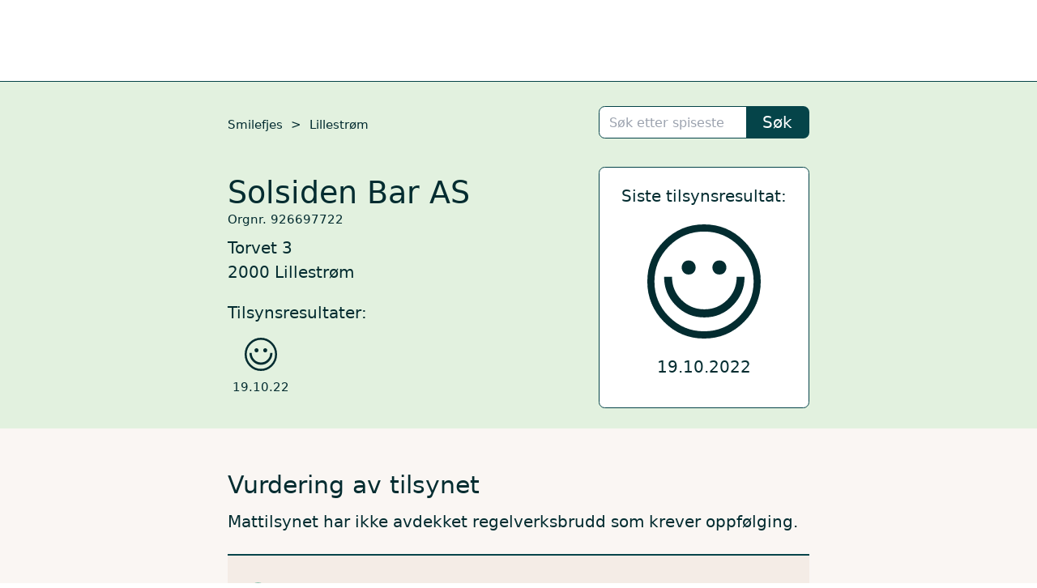

--- FILE ---
content_type: text/html; charset=utf-8
request_url: https://smilefjes.mattilsynet.no/spisested/lillestrom/solsiden_bar_as.Z2210191344350281021EESQC/
body_size: 5138
content:
<!DOCTYPE html><html lang="no" prefix="og: http://ogp.me/ns#"><head><title>Smilefjes: Solsiden Bar AS</title><link rel="icon" href="/mtds/e75a2187098f/favicon.svg" type="image/svg+xml"><link rel="icon" href="/mtds/cb6c5606a680/favicon.ico" media="(prefers-color-scheme: light)"><link rel="icon" href="/mtds/781e8b8a7da8/favicon-dark.ico" media="(prefers-color-scheme: dark)"><link rel="canonical" href="/spisested/lillestrom/solsiden_bar_as.Z2210191344350281021EESQC/"><meta charset="utf-8"><meta name="viewport" content="width=device-width, initial-scale=1.0"><meta property="og:description" content="Smilefjes: Tilsynsresultat for Solsiden Bar AS, Torvet 3, 2000 Lillestrøm"><meta property="og:title" content="Smilefjes: Solsiden Bar AS"><meta property="og:url" content="https://smilefjes.mattilsynet.no/spisested/Z2210191344350281021EESQC/"><link rel="stylesheet" href="/bundles/bdcc9075cca2/app.css"></head><body><div class="min-h-screen flex flex-col justify-between"><div><div class="border-b border-granskog-800"><div class="mt-logo-wrapper"><a class="_logo_1akns_1"></a></div></div><div class="bg-lav"><div class="max-w-screen-md mx-auto p-5"><div class="flex justify-between items-center"><div class="text-xs"><a class="hover:underline" href="/">Smilefjes</a><span class="mx-2">&gt;</span><a class="hover:underline" href="/kommune/lillestrom/">Lillestrøm</a></div><div class="mt-1 basis-52 shrink-0 focus-within:basis-72 transition-basis hidden md:block h-10"><div class="replicant-root" data-view="autocomplete-small"></div></div></div><div class="flex mt-5 items-center"><div class="flex-1 js-select-element-parent"><div><h1 class="text-3xl">Solsiden Bar AS</h1><div class="text-xs mb-2">Orgnr. 926697722</div><div>Torvet 3</div><div></div><div>2000 Lillestrøm</div></div><p class="mt-4">Tilsynsresultater:</p><div class="flex gap-3 md:gap-5"><div class="p-1 text-center flex flex-col items-center rounded-lg cursor-pointer border border-transparent hover:border-granskog-800" data-select_element_id="Z2210191414583920240ZWBEM_TilsynAvtale" data-selected_class="mmm-mini-selected"><div class="w-8 my-2" title="Spisestedet har fått blidt smilefjes."><svg viewBox="0 0 995.47 1002.92"><path d="m362.73,317.01c-24.11,0-41.72,10.04-53.1,30.61-5.31,9.55-8.12,20.08-8.12,31.5,0,10.53,2.59,20.3,7.42,29.42,11.86,21.5,29.69,32.21,53.8,32.21s41.24-9.78,52.83-29.42c6.02-10,8.78-20.75,8.78-32.21s-2.55-21.94-8.08-31.5c-11.59-20.57-29.69-30.61-53.54-30.61Zm270.23,0c-24.55,0-42.43,10.04-53.76,30.61-5.36,9.55-8.12,20.08-8.12,31.5s2.77,21.28,8.12,30.83c11.33,20.53,29.21,30.79,53.76,30.79s41.72-10.26,52.83-30.79c5.58-9.55,8.35-19.86,8.35-30.83,0-11.9-2.77-22.65-8.35-32.21-12.03-20.08-29.64-29.91-52.83-29.91h0ZM497.87,63.26c119.81,0,222.49,42.96,307.52,128.87,85.07,85.91,127.72,189.12,127.72,309.58s-42.65,223.89-127.72,309.31c-85.03,85.47-187.71,128.42-307.52,128.42s-222.05-42.96-307.35-128.42c-85.29-85.42-127.94-188.63-127.94-309.31s42.65-223.67,127.94-309.58S378.23,63.26,497.87,63.26h0Zm0-63.04C360.62.22,243.36,49.28,145.99,147.31,48.66,245.34,0,363.5,0,501.7s48.66,256.1,145.99,354.17c97.37,98.03,214.63,147.05,351.88,147.05s254.47-49.02,351.57-147.05c97.37-98.08,146.03-216.19,146.03-354.17s-48.66-256.36-146.03-354.39C752.33,49.28,635.03.22,497.87.22h0ZM216.7,461.32h-69.3c0,98.52,34.52,182.31,103.6,251.89s152.27,104.36,249.64,104.36,180.29-34.77,249.37-104.36,103.6-153.37,103.6-251.89h-69.3c0,79.36-27.58,146.61-83.18,201.95-55.38,55.56-122.14,83.08-200.49,83.08s-145.33-27.52-200.71-83.08c-55.43-55.34-83.23-122.58-83.23-201.95h0Z"></path></svg></div><div class="text-xs">19.10.22</div></div></div></div><div class="hidden md:block"><div class="bg-white rounded-md border border-granskog-800 w-52 pt-4 pb-7 flex flex-col items-center"><h2 class="text-l flex-1">Siste tilsynsresultat:</h2><div class="w-28 my-4" title="Spisestedet har fått blidt smilefjes."><svg viewBox="0 0 995.47 1002.92"><path d="m362.73,317.01c-24.11,0-41.72,10.04-53.1,30.61-5.31,9.55-8.12,20.08-8.12,31.5,0,10.53,2.59,20.3,7.42,29.42,11.86,21.5,29.69,32.21,53.8,32.21s41.24-9.78,52.83-29.42c6.02-10,8.78-20.75,8.78-32.21s-2.55-21.94-8.08-31.5c-11.59-20.57-29.69-30.61-53.54-30.61Zm270.23,0c-24.55,0-42.43,10.04-53.76,30.61-5.36,9.55-8.12,20.08-8.12,31.5s2.77,21.28,8.12,30.83c11.33,20.53,29.21,30.79,53.76,30.79s41.72-10.26,52.83-30.79c5.58-9.55,8.35-19.86,8.35-30.83,0-11.9-2.77-22.65-8.35-32.21-12.03-20.08-29.64-29.91-52.83-29.91h0ZM497.87,63.26c119.81,0,222.49,42.96,307.52,128.87,85.07,85.91,127.72,189.12,127.72,309.58s-42.65,223.89-127.72,309.31c-85.03,85.47-187.71,128.42-307.52,128.42s-222.05-42.96-307.35-128.42c-85.29-85.42-127.94-188.63-127.94-309.31s42.65-223.67,127.94-309.58S378.23,63.26,497.87,63.26h0Zm0-63.04C360.62.22,243.36,49.28,145.99,147.31,48.66,245.34,0,363.5,0,501.7s48.66,256.1,145.99,354.17c97.37,98.03,214.63,147.05,351.88,147.05s254.47-49.02,351.57-147.05c97.37-98.08,146.03-216.19,146.03-354.17s-48.66-256.36-146.03-354.39C752.33,49.28,635.03.22,497.87.22h0ZM216.7,461.32h-69.3c0,98.52,34.52,182.31,103.6,251.89s152.27,104.36,249.64,104.36,180.29-34.77,249.37-104.36,103.6-153.37,103.6-251.89h-69.3c0,79.36-27.58,146.61-83.18,201.95-55.38,55.56-122.14,83.08-200.49,83.08s-145.33-27.52-200.71-83.08c-55.43-55.34-83.23-122.58-83.23-201.95h0Z"></path></svg></div>19.10.2022</div></div></div></div></div><div class="bg-gåsunge-200"><div class="max-w-screen-md mx-auto pb-5 pt-10"><h2 class="text-2xl px-5">Vurdering av tilsynet</h2><div><div id="Z2210191414583920240ZWBEM_TilsynAvtale"><p class="my-2 px-5">Mattilsynet har ikke avdekket regelverksbrudd som krever oppfølging.</p><div class="md:px-5 mt-5"><div class="border-b-2 border-granskog-800"><div class="border-t-2 border-granskog-800"><div class="bg-gåsunge-300 py-6 px-4 text-xl flex items-center"><div><img class="w-7 mr-3" src="/images/8946b139fef5/checkmark.svg"></div><div>Rutiner og ledelse</div></div><div class="irrelevant-vurdering"><div class="bg-white py-4 px-4 border-b-2 border-gåsunge-200 flex items-center"><div class="shrink-0"><div class="w-7 mr-3"></div></div><div class="opacity-50"><div>Synlig rapport for smilefjes</div><div class="text-xs">Ikke aktuelt.</div></div></div></div><div><div class="bg-white py-4 px-4 border-b-2 border-gåsunge-200 flex items-center"><div class="shrink-0"><img class="w-7 mr-3" src="/images/8946b139fef5/checkmark.svg"></div><div><div>Meldeplikt for virksomheten</div><div class="text-xs">Ikke avdekket regelverksbrudd som krever oppfølging.</div></div></div></div><div class="irrelevant-vurdering"><div class="bg-white py-4 px-4 border-b-2 border-gåsunge-200 flex items-center"><div class="shrink-0"><div class="w-7 mr-3"></div></div><div class="opacity-50"><div>Ansvaret til driftsansvarlige</div><div class="text-xs">Ikke vurdert.</div></div></div></div><div><div class="bg-white py-4 px-4 border-b-2 border-gåsunge-200 flex items-center"><div class="shrink-0"><img class="w-7 mr-3" src="/images/8946b139fef5/checkmark.svg"></div><div><div>Internkontroll</div><div class="text-xs">Ikke avdekket regelverksbrudd som krever oppfølging.</div></div></div></div><div class="irrelevant-vurdering"><div class="bg-white py-4 px-4 border-b-2 border-gåsunge-200 flex items-center"><div class="shrink-0"><div class="w-7 mr-3"></div></div><div class="opacity-50"><div>Farevurdering og styringstiltak</div><div class="text-xs">Ikke vurdert.</div></div></div></div><div class="irrelevant-vurdering"><div class="bg-white py-4 px-4 border-b-2 border-gåsunge-200 flex items-center"><div class="shrink-0"><div class="w-7 mr-3"></div></div><div class="opacity-50"><div>Opplæring</div><div class="text-xs">Ikke vurdert.</div></div></div></div></div><div class="border-t-2 border-granskog-800"><div class="bg-gåsunge-300 py-6 px-4 text-xl flex items-center"><div><img class="w-7 mr-3" src="/images/8946b139fef5/checkmark.svg"></div><div>Lokaler og utstyr</div></div><div><div class="bg-white py-4 px-4 border-b-2 border-gåsunge-200 flex items-center"><div class="shrink-0"><img class="w-7 mr-3" src="/images/8946b139fef5/checkmark.svg"></div><div><div>Generelt, planløsning, standard og vedlikehold</div><div class="text-xs">Ikke avdekket regelverksbrudd som krever oppfølging.</div></div></div></div><div class="irrelevant-vurdering"><div class="bg-white py-4 px-4 border-b-2 border-gåsunge-200 flex items-center"><div class="shrink-0"><div class="w-7 mr-3"></div></div><div class="opacity-50"><div>Lokaler - spesielle krav ved tilberedning, bearbeiding og foredling</div><div class="text-xs">Ikke vurdert.</div></div></div></div><div><div class="bg-white py-4 px-4 border-b-2 border-gåsunge-200 flex items-center"><div class="shrink-0"><img class="w-7 mr-3" src="/images/8946b139fef5/checkmark.svg"></div><div><div>Utstyr - renhold</div><div class="text-xs">Ikke avdekket regelverksbrudd som krever oppfølging.</div></div></div></div><div class="irrelevant-vurdering"><div class="bg-white py-4 px-4 border-b-2 border-gåsunge-200 flex items-center"><div class="shrink-0"><div class="w-7 mr-3"></div></div><div class="opacity-50"><div>Håndtering av avfall</div><div class="text-xs">Ikke vurdert.</div></div></div></div><div><div class="bg-white py-4 px-4 border-b-2 border-gåsunge-200 flex items-center"><div class="shrink-0"><img class="w-7 mr-3" src="/images/8946b139fef5/checkmark.svg"></div><div><div>Forebygge og bekjempe skadedyr</div><div class="text-xs">Ikke avdekket regelverksbrudd som krever oppfølging.</div></div></div></div><div><div class="bg-white py-4 px-4 border-b-2 border-gåsunge-200 flex items-center"><div class="shrink-0"><img class="w-7 mr-3" src="/images/8946b139fef5/checkmark.svg"></div><div><div>Håndvask</div><div class="text-xs">Ikke avdekket regelverksbrudd som krever oppfølging.</div></div></div></div><div class="irrelevant-vurdering"><div class="bg-white py-4 px-4 border-b-2 border-gåsunge-200 flex items-center"><div class="shrink-0"><div class="w-7 mr-3"></div></div><div class="opacity-50"><div>Personaltoaletter og garderobe</div><div class="text-xs">Ikke vurdert.</div></div></div></div></div><div class="border-t-2 border-granskog-800"><div class="bg-gåsunge-300 py-6 px-4 text-xl flex items-center"><div><img class="w-7 mr-3" src="/images/8946b139fef5/checkmark.svg"></div><div>Mathåndtering og tilberedning</div></div><div class="irrelevant-vurdering"><div class="bg-white py-4 px-4 border-b-2 border-gåsunge-200 flex items-center"><div class="shrink-0"><div class="w-7 mr-3"></div></div><div class="opacity-50"><div>Råvarer</div><div class="text-xs">Ikke vurdert.</div></div></div></div><div class="irrelevant-vurdering"><div class="bg-white py-4 px-4 border-b-2 border-gåsunge-200 flex items-center"><div class="shrink-0"><div class="w-7 mr-3"></div></div><div class="opacity-50"><div>Tining</div><div class="text-xs">Ikke vurdert.</div></div></div></div><div class="irrelevant-vurdering"><div class="bg-white py-4 px-4 border-b-2 border-gåsunge-200 flex items-center"><div class="shrink-0"><div class="w-7 mr-3"></div></div><div class="opacity-50"><div>Vann og is</div><div class="text-xs">Ikke vurdert.</div></div></div></div><div><div class="bg-white py-4 px-4 border-b-2 border-gåsunge-200 flex items-center"><div class="shrink-0"><img class="w-7 mr-3" src="/images/8946b139fef5/checkmark.svg"></div><div><div>Forurensningsfare</div><div class="text-xs">Ikke avdekket regelverksbrudd som krever oppfølging.</div></div></div></div><div class="irrelevant-vurdering"><div class="bg-white py-4 px-4 border-b-2 border-gåsunge-200 flex items-center"><div class="shrink-0"><div class="w-7 mr-3"></div></div><div class="opacity-50"><div>Lagring</div><div class="text-xs">Ikke vurdert.</div></div></div></div><div class="irrelevant-vurdering"><div class="bg-white py-4 px-4 border-b-2 border-gåsunge-200 flex items-center"><div class="shrink-0"><div class="w-7 mr-3"></div></div><div class="opacity-50"><div>Transport</div><div class="text-xs">Ikke vurdert.</div></div></div></div><div class="irrelevant-vurdering"><div class="bg-white py-4 px-4 border-b-2 border-gåsunge-200 flex items-center"><div class="shrink-0"><div class="w-7 mr-3"></div></div><div class="opacity-50"><div>Personlig hygiene</div><div class="text-xs">Ikke vurdert.</div></div></div></div><div><div class="bg-white py-4 px-4 border-b-2 border-gåsunge-200 flex items-center"><div class="shrink-0"><img class="w-7 mr-3" src="/images/8946b139fef5/checkmark.svg"></div><div><div>Kjølekjeden</div><div class="text-xs">Ikke avdekket regelverksbrudd som krever oppfølging.</div></div></div></div><div class="irrelevant-vurdering"><div class="bg-white py-4 px-4 border-b-2 border-gåsunge-200 flex items-center"><div class="shrink-0"><div class="w-7 mr-3"></div></div><div class="opacity-50"><div>Varmebehandling</div><div class="text-xs">Ikke vurdert.</div></div></div></div><div class="irrelevant-vurdering"><div class="bg-white py-4 px-4 border-b-2 border-gåsunge-200 flex items-center"><div class="shrink-0"><div class="w-7 mr-3"></div></div><div class="opacity-50"><div>Nedkjøling</div><div class="text-xs">Ikke vurdert.</div></div></div></div></div><div class="border-t-2 border-granskog-800"><div class="bg-gåsunge-300 py-6 px-4 text-xl flex items-center"><div><img class="w-7 mr-3" src="/images/8946b139fef5/checkmark.svg"></div><div>Merking og sporbarhet</div></div><div><div class="bg-white py-4 px-4 border-b-2 border-gåsunge-200 flex items-center"><div class="shrink-0"><img class="w-7 mr-3" src="/images/8946b139fef5/checkmark.svg"></div><div><div>Sporbarhet</div><div class="text-xs">Ikke avdekket regelverksbrudd som krever oppfølging.</div></div></div></div><div><div class="bg-white py-4 px-4 border-b-2 border-gåsunge-200 flex items-center"><div class="shrink-0"><img class="w-7 mr-3" src="/images/8946b139fef5/checkmark.svg"></div><div><div>Merking av allergeningredienser</div><div class="text-xs">Ikke avdekket regelverksbrudd som krever oppfølging.</div></div></div></div></div></div></div></div></div><div class="md:px-5 my-5"><div class="px-5"><label class="mmm-checkbox" data-toggle_body_class="vis-irrelevavnte-vurderinger"><input type="checkbox"><svg class="mmm-svg checkbox-marker" viewBox="0 0 24 24"><rect x="0.5" y="0.5" width="23" height="23" rx="3.5"></rect><svg x="5" y="5"><path d="M1.82609 4.97933L0 7.36562L6.05115 12.5999L14 3.3002L12.078 1.3999L6.06382 8.86295L1.82609 4.97933Z" fill="white" stroke="none"></path></svg></svg>Vis alle kravpunkter</label></div></div><p class="px-5 my-10 text-sm">Mattilsynet har kontrollert etterlevelsen av sentrale krav i matlovgivningen. Resultatene baserer seg på observasjonene som ble gjort og de opplysningene som ble gitt under inspeksjonen.</p></div></div></div><div class="bg-granskog-800 py-14"><div class="max-w-screen-lg p-4 mx-auto"><div class="flex sm:block justify-center"><div class="text-white sm:flex justify-between"><div class="pb-14"><h3 class="text-lg mb-4">Mattilsynet</h3><div class="text-sm mb-1"><a class="underline hover:no-underline" href="https://www.mattilsynet.no/om-mattilsynet">Om Mattilsynet</a></div><div class="text-sm mb-1"><a class="underline hover:no-underline" href="https://www.mattilsynet.no/varsle/varsle-om-mat-eller-drikke">Varsle oss</a></div><div class="text-sm mb-1"><a class="underline hover:no-underline" href="https://www.mattilsynet.no/mat-og-drikke/matservering/smilefjes-tilsyn">Driver du restaurant?</a></div></div><div class="pb-14"><h3 class="text-lg mb-4">Om nettstedet</h3><div class="text-sm mb-1"><a class="underline hover:no-underline" href="https://www.mattilsynet.no/mat-og-drikke/forbrukere/smilefjesordningen">Om Smilefjes</a></div><div class="text-sm mb-1"><a class="underline hover:no-underline" href="https://www.mattilsynet.no/om-mattilsynet/personvernerklaering-og-informasjonskapsler">Personvernerklæring</a></div><div class="text-sm mb-1"><a class="underline hover:no-underline" href="https://uustatus.no/nn/erklaringer/publisert/6f6c62f4-caa7-413c-a446-a573a10c243c">Tilgjengelighetserklæring</a></div><div class="text-sm mb-1"><a class="underline hover:no-underline" href="https://data.norge.no/datasets/288aa74c-e3d3-492e-9ede-e71503b3bfd9">API for smilefjesdata</a></div></div><div class="pb-14"><h3 class="text-lg mb-4">Kontakt</h3><div class="text-sm mb-1">Stensberggata 27</div><div class="text-sm mb-1">0170 OSLO</div><div class="text-sm mb-1"><a class="underline hover:no-underline" href="mailto:postmottak@mattilsynet.no">postmottak@mattilsynet.no</a></div></div></div></div><div class="flex justify-center"><div><a href="/"><svg class="mt-logo" fill="none" viewBox="0 0 252 45"><path fill="white" d="M233.702 30.469c-.823 1.566-2.261 2.364-4.29 2.364-2.747 0-4.914-2.02-5.073-4.716h13.845s.118-.32.118-1.524c0-6.093-3.584-9.866-9.356-9.866-2.392 0-4.752 1-6.472 2.742-1.836 1.855-2.845 4.427-2.845 7.242 0 3.037 1.02 5.632 2.946 7.497 1.781 1.727 4.211 2.679 6.835 2.679 3.95 0 6.488-1.934 7.823-4.175.386-.689.698-1.44.935-2.24h-4.47.004v-.003Zm-4.717-9.808c2.019 0 4.413 1.046 4.57 3.982h-9.095c.256-2.586 2.509-3.982 4.525-3.982ZM145.323 13.827c1.72 0 3.069-1.314 3.069-2.993 0-1.679-1.378-3.032-3.069-3.032a3.023 3.023 0 0 0-3.032 3.032c0 1.672 1.359 2.993 3.032 2.993ZM147.423 17.323h-4.687v19.043h4.687V17.323ZM157.433 8.174h-4.687v28.192h4.687V8.174ZM170.557 24.957l-2.881-.58c-1.146-.226-1.83-.929-1.83-1.875 0-1.16 1.155-2.07 2.628-2.07 2.868 0 3.34 2.281 3.409 2.74l.015.105 3.999-1.134-.014-.084a6.206 6.206 0 0 0-1.817-3.373c-1.355-1.298-3.239-1.958-5.592-1.958-3.893 0-7.061 2.762-7.061 6.159 0 2.78 1.933 4.868 5.17 5.575l2.805.619c1.402.285 2.142.974 2.142 1.992s-.85 2.069-2.747 2.069c-2.564 0-3.626-1.681-3.76-3.12l-.01-.114-4.118 1.134.006.08c.143 1.299.879 2.68 1.97 3.696 1.454 1.35 3.51 2.069 5.946 2.069 4.764 0 7.254-3.079 7.254-6.122 0-3.043-2.012-5.053-5.524-5.81h.009l.001.002ZM209.47 16.802c-2.321 0-4.353 1.047-5.51 2.813v-2.273h-4.585v19.021h4.702v-10.96c0-2.643 1.506-4.35 3.836-4.35 3.303 0 3.796 2.557 3.796 4.08v11.232h4.703V24.36c0-4.662-2.66-7.557-6.942-7.557V16.8v.001ZM123.953 32.265c-.163.032-.9.152-1.538.152-1.623 0-2.316-.676-2.316-2.26V21.14h3.927v-3.79h-3.927v-5.755h-4.271v3c0 1.805-1.029 2.842-2.822 2.842h-1.067v3.704h3.5v9.752c0 3.514 2.21 5.697 5.771 5.697 1.55 0 2.419-.272 2.797-.433l.058-.025v-3.887l-.114.022h.002v-.002ZM138.456 32.265a9.56 9.56 0 0 1-1.537.152c-1.623 0-2.314-.676-2.314-2.26V21.14h3.927v-3.79h-3.927v-5.755h-4.271v3c0 1.805-1.029 2.842-2.822 2.842h-1.067v3.704h3.5v9.752c0 3.514 2.21 5.697 5.772 5.697 1.549 0 2.417-.272 2.796-.433l.059-.025v-3.887l-.115.022v-.002h-.001ZM251.889 32.265a9.664 9.664 0 0 1-1.539.152c-1.625 0-2.318-.676-2.318-2.26V21.14h3.93v-3.79h-3.93v-5.755h-4.27v3c0 1.805-1.031 2.842-2.822 2.842h-1.067v3.704h3.498v9.752c0 3.514 2.214 5.697 5.773 5.697 1.607 0 2.494-.301 2.798-.433l.057-.025v-3.887l-.114.022h.004v-.002ZM180.206 43.656h5.036l12.049-26.333h-5.002l-5.044 11.747-5.365-11.69-.026-.057h-5.319l8.153 16.65-4.482 9.681v.002ZM82.06 8.77l-8.782 20.764-8.872-20.709-.025-.056h-6.39v27.597h4.745v-19.73l8.321 19.604h4.286l8.399-19.682v19.808h4.824V8.77h-6.507.002ZM109.536 36.193h-.006c-.01-.047-.23-1.171-.23-2.994v-9.346c0-2.142-.791-7.125-8.123-7.125-5 0-7.65 3.142-8.03 6.105l4.298.97c.247-1.984 1.68-3.216 3.769-3.216 2.089 0 3.475 1.034 3.475 2.764 0 .462-.136 1.092-1.314 1.257l-4.847.735c-3.62.521-5.782 2.678-5.782 5.772 0 1.527.621 2.957 1.745 4.023 1.21 1.145 2.849 1.75 4.749 1.75 3.31 0 5.023-1.762 5.727-2.76.021 1.317.156 1.997.198 2.113l.022.067h4.372l-.022-.115h-.001Zm-4.848-7.784c0 3.944-2.501 4.771-4.598 4.771-1.827 0-2.66-1.212-2.66-2.339 0-1.785 1.53-2.303 2.44-2.454l4.817-.72h.003v.742h-.002ZM22.31 0C11.745 0 2.9 7.34.595 17.197A24.822 24.822 0 0 1 13.36 20.62c1.036-4.977 5.182-7.415 8.943-7.415 4.037 0 8.476 2.843 9.073 8.29a24.816 24.816 0 0 1 13.005-2.39C42.838 8.304 33.544 0 22.31 0ZM44.608 22.284l-.001-.188c-13.078-1.525-24.756 9.236-24.28 22.386 12.95 1.21 24.35-9.188 24.281-22.198ZM17.335 43.887a24.73 24.73 0 0 1 2.96-11.771C16.581 24.689 8.434 19.826.111 20.163c-1.138 11.215 6.603 21.513 17.225 23.849v-.125Z"></path></svg></a></div></div></div></div></div><img id="smilefjes-tracking-pixel" data-src="https://mattilsynet.matomo.cloud/matomo.php?idsite=9&amp;rec=1&amp;url={url}&amp;action_name={title}&amp;ua={ua}&amp;urlref={referrer}" style="border:0" alt=""><script type="text/javascript" src="/bundles/c41d93b92d62/app.js"></script></body></html>